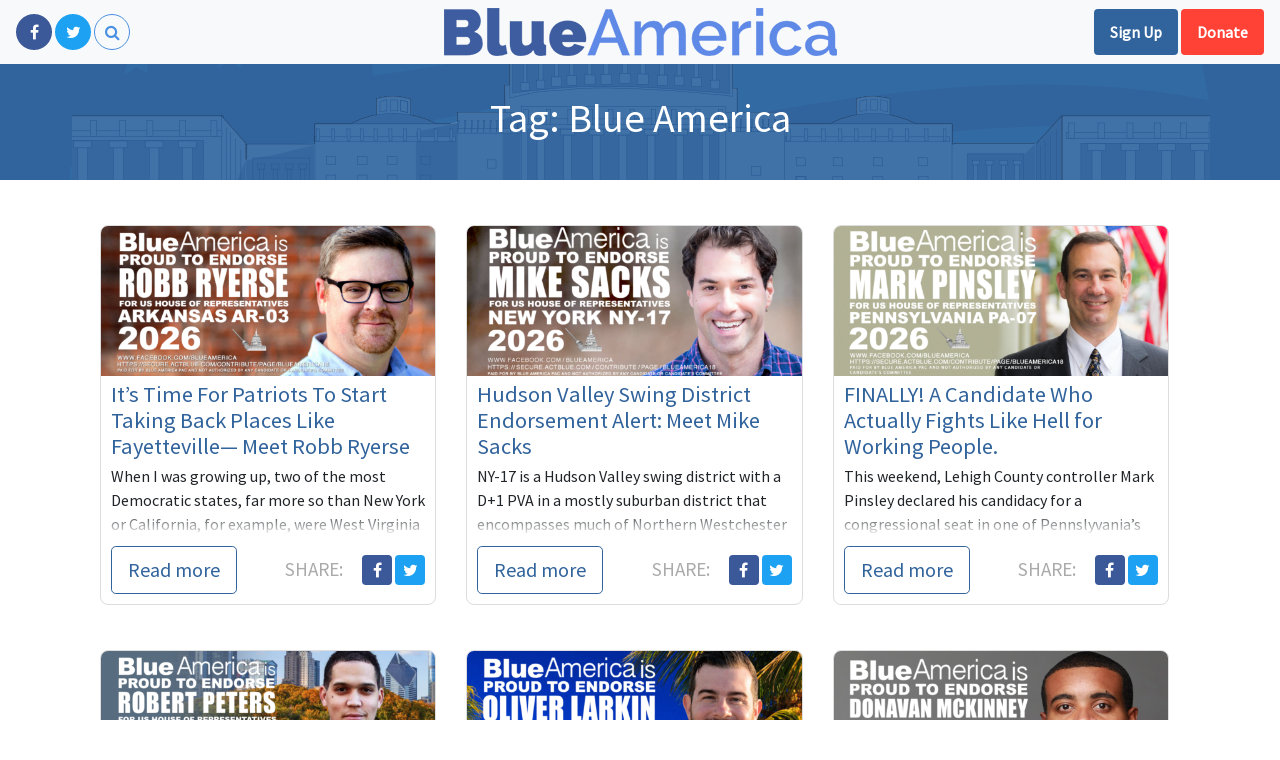

--- FILE ---
content_type: text/html; charset=UTF-8
request_url: https://blueamerica.crooksandliars.com/tag/blue-america/
body_size: 9295
content:
<!DOCTYPE html>
<html lang="en-US">
<head>
    <meta charset="UTF-8">
    <meta name="viewport" content="width=device-width, initial-scale=1">
    <meta http-equiv="X-UA-Compatible" content="IE=edge">
    <link rel="profile" href="http://gmpg.org/xfn/11">
    <link rel="pingback" href="https://blueamerica.crooksandliars.com/xmlrpc.php">
    <script async src="https://platform.twitter.com/widgets.js" charset="utf-8"></script>
	<title>Blue America &#8211; Blue America</title>
<meta name='robots' content='max-image-preview:large' />
<link rel='dns-prefetch' href='//s.w.org' />
<link rel="alternate" type="application/rss+xml" title="Blue America &raquo; Feed" href="https://blueamerica.crooksandliars.com/feed/" />
<link rel="alternate" type="application/rss+xml" title="Blue America &raquo; Blue America Tag Feed" href="https://blueamerica.crooksandliars.com/tag/blue-america/feed/" />
		<!-- This site uses the Google Analytics by ExactMetrics plugin v7.10.0 - Using Analytics tracking - https://www.exactmetrics.com/ -->
							<script
				src="//www.googletagmanager.com/gtag/js?id=UA-2640119-1"  data-cfasync="false" data-wpfc-render="false" type="text/javascript" async></script>
			<script data-cfasync="false" data-wpfc-render="false" type="text/javascript">
				var em_version = '7.10.0';
				var em_track_user = true;
				var em_no_track_reason = '';
				
								var disableStrs = [
															'ga-disable-UA-2640119-1',
									];

				/* Function to detect opted out users */
				function __gtagTrackerIsOptedOut() {
					for (var index = 0; index < disableStrs.length; index++) {
						if (document.cookie.indexOf(disableStrs[index] + '=true') > -1) {
							return true;
						}
					}

					return false;
				}

				/* Disable tracking if the opt-out cookie exists. */
				if (__gtagTrackerIsOptedOut()) {
					for (var index = 0; index < disableStrs.length; index++) {
						window[disableStrs[index]] = true;
					}
				}

				/* Opt-out function */
				function __gtagTrackerOptout() {
					for (var index = 0; index < disableStrs.length; index++) {
						document.cookie = disableStrs[index] + '=true; expires=Thu, 31 Dec 2099 23:59:59 UTC; path=/';
						window[disableStrs[index]] = true;
					}
				}

				if ('undefined' === typeof gaOptout) {
					function gaOptout() {
						__gtagTrackerOptout();
					}
				}
								window.dataLayer = window.dataLayer || [];

				window.ExactMetricsDualTracker = {
					helpers: {},
					trackers: {},
				};
				if (em_track_user) {
					function __gtagDataLayer() {
						dataLayer.push(arguments);
					}

					function __gtagTracker(type, name, parameters) {
						if (!parameters) {
							parameters = {};
						}

						if (parameters.send_to) {
							__gtagDataLayer.apply(null, arguments);
							return;
						}

						if (type === 'event') {
							
														parameters.send_to = exactmetrics_frontend.ua;
							__gtagDataLayer(type, name, parameters);
													} else {
							__gtagDataLayer.apply(null, arguments);
						}
					}

					__gtagTracker('js', new Date());
					__gtagTracker('set', {
						'developer_id.dNDMyYj': true,
											});
															__gtagTracker('config', 'UA-2640119-1', {"forceSSL":"true"} );
										window.gtag = __gtagTracker;										(function () {
						/* https://developers.google.com/analytics/devguides/collection/analyticsjs/ */
						/* ga and __gaTracker compatibility shim. */
						var noopfn = function () {
							return null;
						};
						var newtracker = function () {
							return new Tracker();
						};
						var Tracker = function () {
							return null;
						};
						var p = Tracker.prototype;
						p.get = noopfn;
						p.set = noopfn;
						p.send = function () {
							var args = Array.prototype.slice.call(arguments);
							args.unshift('send');
							__gaTracker.apply(null, args);
						};
						var __gaTracker = function () {
							var len = arguments.length;
							if (len === 0) {
								return;
							}
							var f = arguments[len - 1];
							if (typeof f !== 'object' || f === null || typeof f.hitCallback !== 'function') {
								if ('send' === arguments[0]) {
									var hitConverted, hitObject = false, action;
									if ('event' === arguments[1]) {
										if ('undefined' !== typeof arguments[3]) {
											hitObject = {
												'eventAction': arguments[3],
												'eventCategory': arguments[2],
												'eventLabel': arguments[4],
												'value': arguments[5] ? arguments[5] : 1,
											}
										}
									}
									if ('pageview' === arguments[1]) {
										if ('undefined' !== typeof arguments[2]) {
											hitObject = {
												'eventAction': 'page_view',
												'page_path': arguments[2],
											}
										}
									}
									if (typeof arguments[2] === 'object') {
										hitObject = arguments[2];
									}
									if (typeof arguments[5] === 'object') {
										Object.assign(hitObject, arguments[5]);
									}
									if ('undefined' !== typeof arguments[1].hitType) {
										hitObject = arguments[1];
										if ('pageview' === hitObject.hitType) {
											hitObject.eventAction = 'page_view';
										}
									}
									if (hitObject) {
										action = 'timing' === arguments[1].hitType ? 'timing_complete' : hitObject.eventAction;
										hitConverted = mapArgs(hitObject);
										__gtagTracker('event', action, hitConverted);
									}
								}
								return;
							}

							function mapArgs(args) {
								var arg, hit = {};
								var gaMap = {
									'eventCategory': 'event_category',
									'eventAction': 'event_action',
									'eventLabel': 'event_label',
									'eventValue': 'event_value',
									'nonInteraction': 'non_interaction',
									'timingCategory': 'event_category',
									'timingVar': 'name',
									'timingValue': 'value',
									'timingLabel': 'event_label',
									'page': 'page_path',
									'location': 'page_location',
									'title': 'page_title',
								};
								for (arg in args) {
																		if (!(!args.hasOwnProperty(arg) || !gaMap.hasOwnProperty(arg))) {
										hit[gaMap[arg]] = args[arg];
									} else {
										hit[arg] = args[arg];
									}
								}
								return hit;
							}

							try {
								f.hitCallback();
							} catch (ex) {
							}
						};
						__gaTracker.create = newtracker;
						__gaTracker.getByName = newtracker;
						__gaTracker.getAll = function () {
							return [];
						};
						__gaTracker.remove = noopfn;
						__gaTracker.loaded = true;
						window['__gaTracker'] = __gaTracker;
					})();
									} else {
										console.log("");
					(function () {
						function __gtagTracker() {
							return null;
						}

						window['__gtagTracker'] = __gtagTracker;
						window['gtag'] = __gtagTracker;
					})();
									}
			</script>
				<!-- / Google Analytics by ExactMetrics -->
		<link rel='stylesheet' id='wp-block-library-css'  href='https://blueamerica.crooksandliars.com/wp-includes/css/dist/block-library/style.min.css?ver=6.0.11' type='text/css' media='all' />
<link rel='stylesheet' id='embed-action-network-css'  href='https://blueamerica.crooksandliars.com/wp-content/plugins/wp-action-network/blocks/block.css?ver=1626487561' type='text/css' media='all' />
<style id='global-styles-inline-css' type='text/css'>
body{--wp--preset--color--black: #000000;--wp--preset--color--cyan-bluish-gray: #abb8c3;--wp--preset--color--white: #ffffff;--wp--preset--color--pale-pink: #f78da7;--wp--preset--color--vivid-red: #cf2e2e;--wp--preset--color--luminous-vivid-orange: #ff6900;--wp--preset--color--luminous-vivid-amber: #fcb900;--wp--preset--color--light-green-cyan: #7bdcb5;--wp--preset--color--vivid-green-cyan: #00d084;--wp--preset--color--pale-cyan-blue: #8ed1fc;--wp--preset--color--vivid-cyan-blue: #0693e3;--wp--preset--color--vivid-purple: #9b51e0;--wp--preset--gradient--vivid-cyan-blue-to-vivid-purple: linear-gradient(135deg,rgba(6,147,227,1) 0%,rgb(155,81,224) 100%);--wp--preset--gradient--light-green-cyan-to-vivid-green-cyan: linear-gradient(135deg,rgb(122,220,180) 0%,rgb(0,208,130) 100%);--wp--preset--gradient--luminous-vivid-amber-to-luminous-vivid-orange: linear-gradient(135deg,rgba(252,185,0,1) 0%,rgba(255,105,0,1) 100%);--wp--preset--gradient--luminous-vivid-orange-to-vivid-red: linear-gradient(135deg,rgba(255,105,0,1) 0%,rgb(207,46,46) 100%);--wp--preset--gradient--very-light-gray-to-cyan-bluish-gray: linear-gradient(135deg,rgb(238,238,238) 0%,rgb(169,184,195) 100%);--wp--preset--gradient--cool-to-warm-spectrum: linear-gradient(135deg,rgb(74,234,220) 0%,rgb(151,120,209) 20%,rgb(207,42,186) 40%,rgb(238,44,130) 60%,rgb(251,105,98) 80%,rgb(254,248,76) 100%);--wp--preset--gradient--blush-light-purple: linear-gradient(135deg,rgb(255,206,236) 0%,rgb(152,150,240) 100%);--wp--preset--gradient--blush-bordeaux: linear-gradient(135deg,rgb(254,205,165) 0%,rgb(254,45,45) 50%,rgb(107,0,62) 100%);--wp--preset--gradient--luminous-dusk: linear-gradient(135deg,rgb(255,203,112) 0%,rgb(199,81,192) 50%,rgb(65,88,208) 100%);--wp--preset--gradient--pale-ocean: linear-gradient(135deg,rgb(255,245,203) 0%,rgb(182,227,212) 50%,rgb(51,167,181) 100%);--wp--preset--gradient--electric-grass: linear-gradient(135deg,rgb(202,248,128) 0%,rgb(113,206,126) 100%);--wp--preset--gradient--midnight: linear-gradient(135deg,rgb(2,3,129) 0%,rgb(40,116,252) 100%);--wp--preset--duotone--dark-grayscale: url('#wp-duotone-dark-grayscale');--wp--preset--duotone--grayscale: url('#wp-duotone-grayscale');--wp--preset--duotone--purple-yellow: url('#wp-duotone-purple-yellow');--wp--preset--duotone--blue-red: url('#wp-duotone-blue-red');--wp--preset--duotone--midnight: url('#wp-duotone-midnight');--wp--preset--duotone--magenta-yellow: url('#wp-duotone-magenta-yellow');--wp--preset--duotone--purple-green: url('#wp-duotone-purple-green');--wp--preset--duotone--blue-orange: url('#wp-duotone-blue-orange');--wp--preset--font-size--small: 13px;--wp--preset--font-size--medium: 20px;--wp--preset--font-size--large: 36px;--wp--preset--font-size--x-large: 42px;}.has-black-color{color: var(--wp--preset--color--black) !important;}.has-cyan-bluish-gray-color{color: var(--wp--preset--color--cyan-bluish-gray) !important;}.has-white-color{color: var(--wp--preset--color--white) !important;}.has-pale-pink-color{color: var(--wp--preset--color--pale-pink) !important;}.has-vivid-red-color{color: var(--wp--preset--color--vivid-red) !important;}.has-luminous-vivid-orange-color{color: var(--wp--preset--color--luminous-vivid-orange) !important;}.has-luminous-vivid-amber-color{color: var(--wp--preset--color--luminous-vivid-amber) !important;}.has-light-green-cyan-color{color: var(--wp--preset--color--light-green-cyan) !important;}.has-vivid-green-cyan-color{color: var(--wp--preset--color--vivid-green-cyan) !important;}.has-pale-cyan-blue-color{color: var(--wp--preset--color--pale-cyan-blue) !important;}.has-vivid-cyan-blue-color{color: var(--wp--preset--color--vivid-cyan-blue) !important;}.has-vivid-purple-color{color: var(--wp--preset--color--vivid-purple) !important;}.has-black-background-color{background-color: var(--wp--preset--color--black) !important;}.has-cyan-bluish-gray-background-color{background-color: var(--wp--preset--color--cyan-bluish-gray) !important;}.has-white-background-color{background-color: var(--wp--preset--color--white) !important;}.has-pale-pink-background-color{background-color: var(--wp--preset--color--pale-pink) !important;}.has-vivid-red-background-color{background-color: var(--wp--preset--color--vivid-red) !important;}.has-luminous-vivid-orange-background-color{background-color: var(--wp--preset--color--luminous-vivid-orange) !important;}.has-luminous-vivid-amber-background-color{background-color: var(--wp--preset--color--luminous-vivid-amber) !important;}.has-light-green-cyan-background-color{background-color: var(--wp--preset--color--light-green-cyan) !important;}.has-vivid-green-cyan-background-color{background-color: var(--wp--preset--color--vivid-green-cyan) !important;}.has-pale-cyan-blue-background-color{background-color: var(--wp--preset--color--pale-cyan-blue) !important;}.has-vivid-cyan-blue-background-color{background-color: var(--wp--preset--color--vivid-cyan-blue) !important;}.has-vivid-purple-background-color{background-color: var(--wp--preset--color--vivid-purple) !important;}.has-black-border-color{border-color: var(--wp--preset--color--black) !important;}.has-cyan-bluish-gray-border-color{border-color: var(--wp--preset--color--cyan-bluish-gray) !important;}.has-white-border-color{border-color: var(--wp--preset--color--white) !important;}.has-pale-pink-border-color{border-color: var(--wp--preset--color--pale-pink) !important;}.has-vivid-red-border-color{border-color: var(--wp--preset--color--vivid-red) !important;}.has-luminous-vivid-orange-border-color{border-color: var(--wp--preset--color--luminous-vivid-orange) !important;}.has-luminous-vivid-amber-border-color{border-color: var(--wp--preset--color--luminous-vivid-amber) !important;}.has-light-green-cyan-border-color{border-color: var(--wp--preset--color--light-green-cyan) !important;}.has-vivid-green-cyan-border-color{border-color: var(--wp--preset--color--vivid-green-cyan) !important;}.has-pale-cyan-blue-border-color{border-color: var(--wp--preset--color--pale-cyan-blue) !important;}.has-vivid-cyan-blue-border-color{border-color: var(--wp--preset--color--vivid-cyan-blue) !important;}.has-vivid-purple-border-color{border-color: var(--wp--preset--color--vivid-purple) !important;}.has-vivid-cyan-blue-to-vivid-purple-gradient-background{background: var(--wp--preset--gradient--vivid-cyan-blue-to-vivid-purple) !important;}.has-light-green-cyan-to-vivid-green-cyan-gradient-background{background: var(--wp--preset--gradient--light-green-cyan-to-vivid-green-cyan) !important;}.has-luminous-vivid-amber-to-luminous-vivid-orange-gradient-background{background: var(--wp--preset--gradient--luminous-vivid-amber-to-luminous-vivid-orange) !important;}.has-luminous-vivid-orange-to-vivid-red-gradient-background{background: var(--wp--preset--gradient--luminous-vivid-orange-to-vivid-red) !important;}.has-very-light-gray-to-cyan-bluish-gray-gradient-background{background: var(--wp--preset--gradient--very-light-gray-to-cyan-bluish-gray) !important;}.has-cool-to-warm-spectrum-gradient-background{background: var(--wp--preset--gradient--cool-to-warm-spectrum) !important;}.has-blush-light-purple-gradient-background{background: var(--wp--preset--gradient--blush-light-purple) !important;}.has-blush-bordeaux-gradient-background{background: var(--wp--preset--gradient--blush-bordeaux) !important;}.has-luminous-dusk-gradient-background{background: var(--wp--preset--gradient--luminous-dusk) !important;}.has-pale-ocean-gradient-background{background: var(--wp--preset--gradient--pale-ocean) !important;}.has-electric-grass-gradient-background{background: var(--wp--preset--gradient--electric-grass) !important;}.has-midnight-gradient-background{background: var(--wp--preset--gradient--midnight) !important;}.has-small-font-size{font-size: var(--wp--preset--font-size--small) !important;}.has-medium-font-size{font-size: var(--wp--preset--font-size--medium) !important;}.has-large-font-size{font-size: var(--wp--preset--font-size--large) !important;}.has-x-large-font-size{font-size: var(--wp--preset--font-size--x-large) !important;}
</style>
<link rel='stylesheet' id='wp-smart-crop-renderer-css'  href='https://blueamerica.crooksandliars.com/wp-content/plugins/wp-smartcrop/css/image-renderer.css?ver=2.0.6' type='text/css' media='all' />
<link rel='stylesheet' id='blueamerica18-vendor-css'  href='https://blueamerica.crooksandliars.com/wp-content/themes/blueamerica18/assets/css/vendor.css?ver=6.0.11' type='text/css' media='all' />
<link rel='stylesheet' id='blueamerica18-theme-css'  href='https://blueamerica.crooksandliars.com/wp-content/themes/blueamerica18/assets/css/theme.css?ver=4.9.7.1' type='text/css' media='all' />
<script type='text/javascript' src='https://blueamerica.crooksandliars.com/wp-includes/js/jquery/jquery.min.js?ver=3.6.0' id='jquery-core-js'></script>
<script type='text/javascript' src='https://blueamerica.crooksandliars.com/wp-includes/js/jquery/jquery-migrate.min.js?ver=3.3.2' id='jquery-migrate-js'></script>
<script type='text/javascript' src='https://blueamerica.crooksandliars.com/wp-content/plugins/google-analytics-dashboard-for-wp/assets/js/frontend-gtag.min.js?ver=7.10.0' id='exactmetrics-frontend-script-js'></script>
<script data-cfasync="false" data-wpfc-render="false" type="text/javascript" id='exactmetrics-frontend-script-js-extra'>/* <![CDATA[ */
var exactmetrics_frontend = {"js_events_tracking":"true","download_extensions":"zip,mp3,mpeg,pdf,docx,pptx,xlsx,rar","inbound_paths":"[{\"path\":\"\\\/go\\\/\",\"label\":\"affiliate\"},{\"path\":\"\\\/recommend\\\/\",\"label\":\"affiliate\"}]","home_url":"https:\/\/blueamerica.crooksandliars.com","hash_tracking":"false","ua":"UA-2640119-1","v4_id":""};/* ]]> */
</script>
<link rel="https://api.w.org/" href="https://blueamerica.crooksandliars.com/wp-json/" /><link rel="alternate" type="application/json" href="https://blueamerica.crooksandliars.com/wp-json/wp/v2/tags/15" /><link rel="EditURI" type="application/rsd+xml" title="RSD" href="https://blueamerica.crooksandliars.com/xmlrpc.php?rsd" />
<link rel="wlwmanifest" type="application/wlwmanifest+xml" href="https://blueamerica.crooksandliars.com/wp-includes/wlwmanifest.xml" /> 
<meta name="generator" content="WordPress 6.0.11" />
   <meta name="twitter:site" content="@blueamerica" />
   <meta name="twitter:card" content="summary_large_image" />
   <meta property="og:site_name" content="Blue America" />
<link rel="icon" href="https://blueamerica.crooksandliars.com/wp-content/uploads/2018/09/cropped-BA-Orig-Logo-512x512-32x32.jpeg" sizes="32x32" />
<link rel="icon" href="https://blueamerica.crooksandliars.com/wp-content/uploads/2018/09/cropped-BA-Orig-Logo-512x512-192x192.jpeg" sizes="192x192" />
<link rel="apple-touch-icon" href="https://blueamerica.crooksandliars.com/wp-content/uploads/2018/09/cropped-BA-Orig-Logo-512x512-180x180.jpeg" />
<meta name="msapplication-TileImage" content="https://blueamerica.crooksandliars.com/wp-content/uploads/2018/09/cropped-BA-Orig-Logo-512x512-270x270.jpeg" />
</head>

<body class="archive tag tag-blue-america tag-15">
<div id="page" class="site">
    <header id="primary-header">
        <nav class="navbar navbar-light bg-light" id="primary-nav">
            <div class="left">
                <a class="social-btn facebook" href="https://www.facebook.com/BlueAmerica/"
                   target="_blank" title="Like us on Facebook"><i class="fa fa-facebook"></i></a>
                <a class="social-btn twitter" href="https://twitter.com/blue__america" target="_blank"
                   title="Follow us on Twitter"><i class="fa fa-twitter"></i></a>
                <a class="social-btn search-toggle" href="#"><i class="fa fa-search"></i></a>

            </div>
            <div class="center">
                <a href="/" class="ba-logo"><img src="https://blueamerica.crooksandliars.com/wp-content/themes/blueamerica18/images/ba_text.png"
                                                 alt="Blue America"/></a>
            </div>
            <div class="right">

                <a href="https://actionnetwork.org/forms/email-signup-23" target="_blank"
                   title="Join our mailing list" class="btn header-action action-secondary">Sign Up</a>
                <a href="https://secure.actblue.com/contribute/page/blueamerica18?refcode=BAonCnL&recurring=6&tandembox=show" target="_blank"
                   title="Support our candidates" class="btn header-action action-primary">Donate</a>
            </div>
        </nav>
    </header>
    <a class="skip-link screen-reader-text"
       href="#content">Skip to content</a>




<div id="main">


<div class="post-header">
    <div class="container">
<h1 class="page-title">Tag: <span>Blue America</span></h1>    </div>
</div>
<div class="container">
    <div class="row">
        <section id="primary" class="content-area col">

            <div class="post-list-card">
				

<div class="post-card ">
    <div class="inner">
    <div class="pc-image">
        <a href="https://blueamerica.crooksandliars.com/2025/08/31/its-time-for-patriots-to-start-taking-back-places-like-fayetteville-meet-robb-ryerse/">
	        <img width="535" height="242" src="https://blueamerica.crooksandliars.com/wp-content/uploads/2025/08/BlueAmerica_RobbRyerse_AR03_2026-535x242.png" class="attachment-post-card size-post-card" alt="" loading="lazy" />            <i class="fa fa-external-link"></i></a>
    </div>
	<div class="pc-body trunkit">

		<h5 class="pc-title"><a href="https://blueamerica.crooksandliars.com/2025/08/31/its-time-for-patriots-to-start-taking-back-places-like-fayetteville-meet-robb-ryerse/">It&#8217;s Time For Patriots To Start Taking Back Places Like Fayetteville— Meet Robb Ryerse</a></h5>
		<div class="pc-text trunkit-target"><p>When I was growing up, two of the most Democratic states, far more so than New York or California, for example, were West Virginia and Arkansas— among the last of the Democrat...</p>
</div>

	</div>
    <div class="pc-footer">
        <div class="left">
            <a href="https://blueamerica.crooksandliars.com/2025/08/31/its-time-for-patriots-to-start-taking-back-places-like-fayetteville-meet-robb-ryerse/" class="btn btn-lg btn-outline-primary">Read more</a>
        </div>
        <div class="right">
            <span class="label">Share: </span>
            <a href="https://www.facebook.com/sharer/sharer.php?u=https%3A%2F%2Fblueamerica.crooksandliars.com%2F2025%2F08%2F31%2Fits-time-for-patriots-to-start-taking-back-places-like-fayetteville-meet-robb-ryerse%2F" target="_blank" class="social-share facebook" title="Share on Facebook"><i class="fa fa-facebook"></i></a>            <a href="https://twitter.com/share?url=https%3A%2F%2Fblueamerica.crooksandliars.com%2F2025%2F08%2F31%2Fits-time-for-patriots-to-start-taking-back-places-like-fayetteville-meet-robb-ryerse%2F" target="_blank" class="social-share twitter" title="Share on Twitter"><i class="fa fa-twitter"></i></a>        </div>
    </div>
    </div>
</div>


<div class="post-card ">
    <div class="inner">
    <div class="pc-image">
        <a href="https://blueamerica.crooksandliars.com/2025/08/13/hudson-valley-swing-district-endorsement-alert-meet-mike-sacks/">
	        <img width="535" height="242" src="https://blueamerica.crooksandliars.com/wp-content/uploads/2025/08/Blue_America_MikeSacks_NY17_2026-535x242.png" class="attachment-post-card size-post-card" alt="" loading="lazy" />            <i class="fa fa-external-link"></i></a>
    </div>
	<div class="pc-body trunkit">

		<h5 class="pc-title"><a href="https://blueamerica.crooksandliars.com/2025/08/13/hudson-valley-swing-district-endorsement-alert-meet-mike-sacks/">Hudson Valley Swing District Endorsement Alert: Meet Mike Sacks</a></h5>
		<div class="pc-text trunkit-target"><p>NY-17 is a Hudson Valley swing district with a D+1 PVA in a mostly suburban district that encompasses much of Northern Westchester County, all of Rockland County and Putnam coun...</p>
</div>

	</div>
    <div class="pc-footer">
        <div class="left">
            <a href="https://blueamerica.crooksandliars.com/2025/08/13/hudson-valley-swing-district-endorsement-alert-meet-mike-sacks/" class="btn btn-lg btn-outline-primary">Read more</a>
        </div>
        <div class="right">
            <span class="label">Share: </span>
            <a href="https://www.facebook.com/sharer/sharer.php?u=https%3A%2F%2Fblueamerica.crooksandliars.com%2F2025%2F08%2F13%2Fhudson-valley-swing-district-endorsement-alert-meet-mike-sacks%2F" target="_blank" class="social-share facebook" title="Share on Facebook"><i class="fa fa-facebook"></i></a>            <a href="https://twitter.com/share?url=https%3A%2F%2Fblueamerica.crooksandliars.com%2F2025%2F08%2F13%2Fhudson-valley-swing-district-endorsement-alert-meet-mike-sacks%2F" target="_blank" class="social-share twitter" title="Share on Twitter"><i class="fa fa-twitter"></i></a>        </div>
    </div>
    </div>
</div>


<div class="post-card ">
    <div class="inner">
    <div class="pc-image">
        <a href="https://blueamerica.crooksandliars.com/2025/08/04/meet-a-real-fighter-who-uses-every-lever-of-power/">
	        <img width="535" height="242" src="https://blueamerica.crooksandliars.com/wp-content/uploads/2025/08/Blue_America_Mark_Pinsley.PA_07_2026-535x242.png" class="attachment-post-card size-post-card" alt="" loading="lazy" />            <i class="fa fa-external-link"></i></a>
    </div>
	<div class="pc-body trunkit">

		<h5 class="pc-title"><a href="https://blueamerica.crooksandliars.com/2025/08/04/meet-a-real-fighter-who-uses-every-lever-of-power/">FINALLY! A Candidate Who Actually Fights Like Hell for Working  People.</a></h5>
		<div class="pc-text trunkit-target"><p>This weekend, Lehigh County controller Mark Pinsley declared his candidacy for a congressional seat in one of Pennslyvania’s most purple (PVI is R+1) districts, PA-07— all o...</p>
</div>

	</div>
    <div class="pc-footer">
        <div class="left">
            <a href="https://blueamerica.crooksandliars.com/2025/08/04/meet-a-real-fighter-who-uses-every-lever-of-power/" class="btn btn-lg btn-outline-primary">Read more</a>
        </div>
        <div class="right">
            <span class="label">Share: </span>
            <a href="https://www.facebook.com/sharer/sharer.php?u=https%3A%2F%2Fblueamerica.crooksandliars.com%2F2025%2F08%2F04%2Fmeet-a-real-fighter-who-uses-every-lever-of-power%2F" target="_blank" class="social-share facebook" title="Share on Facebook"><i class="fa fa-facebook"></i></a>            <a href="https://twitter.com/share?url=https%3A%2F%2Fblueamerica.crooksandliars.com%2F2025%2F08%2F04%2Fmeet-a-real-fighter-who-uses-every-lever-of-power%2F" target="_blank" class="social-share twitter" title="Share on Twitter"><i class="fa fa-twitter"></i></a>        </div>
    </div>
    </div>
</div>


<div class="post-card ">
    <div class="inner">
    <div class="pc-image">
        <a href="https://blueamerica.crooksandliars.com/2025/07/27/born-fighting-robert-peters-beat-the-odds-now-hes-fighting-for-us-all/">
	        <img width="535" height="242" src="https://blueamerica.crooksandliars.com/wp-content/uploads/2025/07/BlueAmerica_RobertPeters_IL_02_2026-535x242.png" class="attachment-post-card size-post-card" alt="" loading="lazy" />            <i class="fa fa-external-link"></i></a>
    </div>
	<div class="pc-body trunkit">

		<h5 class="pc-title"><a href="https://blueamerica.crooksandliars.com/2025/07/27/born-fighting-robert-peters-beat-the-odds-now-hes-fighting-for-us-all/">Born Fighting: Robert Peters Beat the Odds. Now He’s Fighting For Us All</a></h5>
		<div class="pc-text trunkit-target"><p>Illinois state Senator Robert Peters holds the South Side seat once filled by Barack Obama. Born deaf and with a speech impediment to a mother addicted to drugs, he was raised...</p>
</div>

	</div>
    <div class="pc-footer">
        <div class="left">
            <a href="https://blueamerica.crooksandliars.com/2025/07/27/born-fighting-robert-peters-beat-the-odds-now-hes-fighting-for-us-all/" class="btn btn-lg btn-outline-primary">Read more</a>
        </div>
        <div class="right">
            <span class="label">Share: </span>
            <a href="https://www.facebook.com/sharer/sharer.php?u=https%3A%2F%2Fblueamerica.crooksandliars.com%2F2025%2F07%2F27%2Fborn-fighting-robert-peters-beat-the-odds-now-hes-fighting-for-us-all%2F" target="_blank" class="social-share facebook" title="Share on Facebook"><i class="fa fa-facebook"></i></a>            <a href="https://twitter.com/share?url=https%3A%2F%2Fblueamerica.crooksandliars.com%2F2025%2F07%2F27%2Fborn-fighting-robert-peters-beat-the-odds-now-hes-fighting-for-us-all%2F" target="_blank" class="social-share twitter" title="Share on Twitter"><i class="fa fa-twitter"></i></a>        </div>
    </div>
    </div>
</div>


<div class="post-card ">
    <div class="inner">
    <div class="pc-image">
        <a href="https://blueamerica.crooksandliars.com/2025/07/06/endorsement-alert-in-south-florida-oliver-larkin/">
	        <img width="535" height="242" src="https://blueamerica.crooksandliars.com/wp-content/uploads/2025/07/BlueAmericaFL23_2026_Oliver-Larkin-535x242.png" class="attachment-post-card size-post-card" alt="" loading="lazy" />            <i class="fa fa-external-link"></i></a>
    </div>
	<div class="pc-body trunkit">

		<h5 class="pc-title"><a href="https://blueamerica.crooksandliars.com/2025/07/06/endorsement-alert-in-south-florida-oliver-larkin/">Endorsement Alert In South Florida: Oliver Larkin</a></h5>
		<div class="pc-text trunkit-target"><p>Oliver Larkin’s birthday was Friday, July 4th. On Tuesday he launched his primary campaign to represent Florida’s 23rd congressional district— parts of Broward and souther...</p>
</div>

	</div>
    <div class="pc-footer">
        <div class="left">
            <a href="https://blueamerica.crooksandliars.com/2025/07/06/endorsement-alert-in-south-florida-oliver-larkin/" class="btn btn-lg btn-outline-primary">Read more</a>
        </div>
        <div class="right">
            <span class="label">Share: </span>
            <a href="https://www.facebook.com/sharer/sharer.php?u=https%3A%2F%2Fblueamerica.crooksandliars.com%2F2025%2F07%2F06%2Fendorsement-alert-in-south-florida-oliver-larkin%2F" target="_blank" class="social-share facebook" title="Share on Facebook"><i class="fa fa-facebook"></i></a>            <a href="https://twitter.com/share?url=https%3A%2F%2Fblueamerica.crooksandliars.com%2F2025%2F07%2F06%2Fendorsement-alert-in-south-florida-oliver-larkin%2F" target="_blank" class="social-share twitter" title="Share on Twitter"><i class="fa fa-twitter"></i></a>        </div>
    </div>
    </div>
</div>


<div class="post-card ">
    <div class="inner">
    <div class="pc-image">
        <a href="https://blueamerica.crooksandliars.com/2025/06/29/multimillionaire-shri-thanedar-bought-a-seat-in-congress-detroit-voters-need-to-take-it-back/">
	        <img width="535" height="242" src="https://blueamerica.crooksandliars.com/wp-content/uploads/2025/06/Blue-America_Donovan_McKinney_MI13_2026-535x242.png" class="attachment-post-card size-post-card" alt="" loading="lazy" />            <i class="fa fa-external-link"></i></a>
    </div>
	<div class="pc-body trunkit">

		<h5 class="pc-title"><a href="https://blueamerica.crooksandliars.com/2025/06/29/multimillionaire-shri-thanedar-bought-a-seat-in-congress-detroit-voters-need-to-take-it-back/">Multimillionaire Shri Thanedar Bought a Seat in Congress— Detroit Voters Need To Take It Back</a></h5>
		<div class="pc-text trunkit-target"><p>Detroit has two Members on Congress, one of the best in the House (Rashida Tlaib) and one of the worst (Shri Thanedar). </p>
<p>﻿﻿Thanedar, a self-funded multimillionaire has spe...</p>
</div>

	</div>
    <div class="pc-footer">
        <div class="left">
            <a href="https://blueamerica.crooksandliars.com/2025/06/29/multimillionaire-shri-thanedar-bought-a-seat-in-congress-detroit-voters-need-to-take-it-back/" class="btn btn-lg btn-outline-primary">Read more</a>
        </div>
        <div class="right">
            <span class="label">Share: </span>
            <a href="https://www.facebook.com/sharer/sharer.php?u=https%3A%2F%2Fblueamerica.crooksandliars.com%2F2025%2F06%2F29%2Fmultimillionaire-shri-thanedar-bought-a-seat-in-congress-detroit-voters-need-to-take-it-back%2F" target="_blank" class="social-share facebook" title="Share on Facebook"><i class="fa fa-facebook"></i></a>            <a href="https://twitter.com/share?url=https%3A%2F%2Fblueamerica.crooksandliars.com%2F2025%2F06%2F29%2Fmultimillionaire-shri-thanedar-bought-a-seat-in-congress-detroit-voters-need-to-take-it-back%2F" target="_blank" class="social-share twitter" title="Share on Twitter"><i class="fa fa-twitter"></i></a>        </div>
    </div>
    </div>
</div>


<div class="post-card ">
    <div class="inner">
    <div class="pc-image">
        <a href="https://blueamerica.crooksandliars.com/2025/06/08/meet-jordan-wood-the-mainer-who-will-beat-susan-collins/">
	        <img width="535" height="242" src="https://blueamerica.crooksandliars.com/wp-content/uploads/2025/06/BlueAmerica-Endorsement-Jordan-Wood-MESen-2026-535x242.png" class="attachment-post-card size-post-card" alt="" loading="lazy" />            <i class="fa fa-external-link"></i></a>
    </div>
	<div class="pc-body trunkit">

		<h5 class="pc-title"><a href="https://blueamerica.crooksandliars.com/2025/06/08/meet-jordan-wood-the-mainer-who-will-beat-susan-collins/">Meet Jordan Wood, The Mainer Who Will Beat Susan Collins </a></h5>
		<div class="pc-text trunkit-target"></div>

	</div>
    <div class="pc-footer">
        <div class="left">
            <a href="https://blueamerica.crooksandliars.com/2025/06/08/meet-jordan-wood-the-mainer-who-will-beat-susan-collins/" class="btn btn-lg btn-outline-primary">Read more</a>
        </div>
        <div class="right">
            <span class="label">Share: </span>
            <a href="https://www.facebook.com/sharer/sharer.php?u=https%3A%2F%2Fblueamerica.crooksandliars.com%2F2025%2F06%2F08%2Fmeet-jordan-wood-the-mainer-who-will-beat-susan-collins%2F" target="_blank" class="social-share facebook" title="Share on Facebook"><i class="fa fa-facebook"></i></a>            <a href="https://twitter.com/share?url=https%3A%2F%2Fblueamerica.crooksandliars.com%2F2025%2F06%2F08%2Fmeet-jordan-wood-the-mainer-who-will-beat-susan-collins%2F" target="_blank" class="social-share twitter" title="Share on Twitter"><i class="fa fa-twitter"></i></a>        </div>
    </div>
    </div>
</div>


<div class="post-card ">
    <div class="inner">
    <div class="pc-image">
        <a href="https://blueamerica.crooksandliars.com/2025/05/20/randy-iron-stache-bryce-for-congress/">
	        <img width="535" height="242" src="https://blueamerica.crooksandliars.com/wp-content/uploads/2025/05/RandyBryce-WIo1-2026-blueamerica-535x242.png" class="attachment-post-card size-post-card" alt="" loading="lazy" />            <i class="fa fa-external-link"></i></a>
    </div>
	<div class="pc-body trunkit">

		<h5 class="pc-title"><a href="https://blueamerica.crooksandliars.com/2025/05/20/randy-iron-stache-bryce-for-congress/">Randy &#8220;Iron Stache&#8221; Bryce For Congress</a></h5>
		<div class="pc-text trunkit-target"><p>Yesterday, Randy Bryce, “Iron Stache,” announced his campaign for Congress in southeast Wisconsin’s first congressional district, currently held by Trump ally Bryan Steil....</p>
</div>

	</div>
    <div class="pc-footer">
        <div class="left">
            <a href="https://blueamerica.crooksandliars.com/2025/05/20/randy-iron-stache-bryce-for-congress/" class="btn btn-lg btn-outline-primary">Read more</a>
        </div>
        <div class="right">
            <span class="label">Share: </span>
            <a href="https://www.facebook.com/sharer/sharer.php?u=https%3A%2F%2Fblueamerica.crooksandliars.com%2F2025%2F05%2F20%2Frandy-iron-stache-bryce-for-congress%2F" target="_blank" class="social-share facebook" title="Share on Facebook"><i class="fa fa-facebook"></i></a>            <a href="https://twitter.com/share?url=https%3A%2F%2Fblueamerica.crooksandliars.com%2F2025%2F05%2F20%2Frandy-iron-stache-bryce-for-congress%2F" target="_blank" class="social-share twitter" title="Share on Twitter"><i class="fa fa-twitter"></i></a>        </div>
    </div>
    </div>
</div>


<div class="post-card ">
    <div class="inner">
    <div class="pc-image">
        <a href="https://blueamerica.crooksandliars.com/2025/04/26/the-people-who-got-us-into-this-mess-wont-be-the-ones-to-get-us-out-but-nick-uniejewski-will/">
	        <img width="535" height="242" src="https://blueamerica.crooksandliars.com/wp-content/uploads/2025/04/Nick_Uniejewski-IL-State-Senate-2028-535x242.png" class="attachment-post-card size-post-card" alt="" loading="lazy" />            <i class="fa fa-external-link"></i></a>
    </div>
	<div class="pc-body trunkit">

		<h5 class="pc-title"><a href="https://blueamerica.crooksandliars.com/2025/04/26/the-people-who-got-us-into-this-mess-wont-be-the-ones-to-get-us-out-but-nick-uniejewski-will/">The People Who Got Us Into This Mess Won’t Be The Ones To Get Us Out… But Nick Uniejewski Will</a></h5>
		<div class="pc-text trunkit-target"><p>Nick Uniejewski just announced his campaign for the Illinois state Senate seat on the Northside of Chicago, a blue district wasted by a longtime do-nothing incumbent, Sara Feige...</p>
</div>

	</div>
    <div class="pc-footer">
        <div class="left">
            <a href="https://blueamerica.crooksandliars.com/2025/04/26/the-people-who-got-us-into-this-mess-wont-be-the-ones-to-get-us-out-but-nick-uniejewski-will/" class="btn btn-lg btn-outline-primary">Read more</a>
        </div>
        <div class="right">
            <span class="label">Share: </span>
            <a href="https://www.facebook.com/sharer/sharer.php?u=https%3A%2F%2Fblueamerica.crooksandliars.com%2F2025%2F04%2F26%2Fthe-people-who-got-us-into-this-mess-wont-be-the-ones-to-get-us-out-but-nick-uniejewski-will%2F" target="_blank" class="social-share facebook" title="Share on Facebook"><i class="fa fa-facebook"></i></a>            <a href="https://twitter.com/share?url=https%3A%2F%2Fblueamerica.crooksandliars.com%2F2025%2F04%2F26%2Fthe-people-who-got-us-into-this-mess-wont-be-the-ones-to-get-us-out-but-nick-uniejewski-will%2F" target="_blank" class="social-share twitter" title="Share on Twitter"><i class="fa fa-twitter"></i></a>        </div>
    </div>
    </div>
</div>


<div class="post-card ">
    <div class="inner">
    <div class="pc-image">
        <a href="https://blueamerica.crooksandliars.com/2025/04/15/primary-time-is-when-you-pick-the-best-candidate-not-the-lesser-evil-meet-emily-berge/">
	        <img width="535" height="242" src="https://blueamerica.crooksandliars.com/wp-content/uploads/2025/04/EmilyBergeWI03BlueAmerica2026-535x242.png" class="attachment-post-card size-post-card" alt="" loading="lazy" />            <i class="fa fa-external-link"></i></a>
    </div>
	<div class="pc-body trunkit">

		<h5 class="pc-title"><a href="https://blueamerica.crooksandliars.com/2025/04/15/primary-time-is-when-you-pick-the-best-candidate-not-the-lesser-evil-meet-emily-berge/">Primary Time Is When You Pick The Best Candidate, Not The Lesser Evil— Meet Emily Berge</a></h5>
		<div class="pc-text trunkit-target"><p>WI-03, a swing district in western and central Wisconsin, includes 19 counties. In 2016, when independent progressive Bernie Sanders faced off against the moderate establishment...</p>
</div>

	</div>
    <div class="pc-footer">
        <div class="left">
            <a href="https://blueamerica.crooksandliars.com/2025/04/15/primary-time-is-when-you-pick-the-best-candidate-not-the-lesser-evil-meet-emily-berge/" class="btn btn-lg btn-outline-primary">Read more</a>
        </div>
        <div class="right">
            <span class="label">Share: </span>
            <a href="https://www.facebook.com/sharer/sharer.php?u=https%3A%2F%2Fblueamerica.crooksandliars.com%2F2025%2F04%2F15%2Fprimary-time-is-when-you-pick-the-best-candidate-not-the-lesser-evil-meet-emily-berge%2F" target="_blank" class="social-share facebook" title="Share on Facebook"><i class="fa fa-facebook"></i></a>            <a href="https://twitter.com/share?url=https%3A%2F%2Fblueamerica.crooksandliars.com%2F2025%2F04%2F15%2Fprimary-time-is-when-you-pick-the-best-candidate-not-the-lesser-evil-meet-emily-berge%2F" target="_blank" class="social-share twitter" title="Share on Twitter"><i class="fa fa-twitter"></i></a>        </div>
    </div>
    </div>
</div>


<div class="post-card ">
    <div class="inner">
    <div class="pc-image">
        <a href="https://blueamerica.crooksandliars.com/2025/03/22/virginia-endorsement-alert-jessica-anderson/">
	        <img width="535" height="242" src="https://blueamerica.crooksandliars.com/wp-content/uploads/2025/03/BlueAmerica_JessicaA_VA_HD_71_2025-535x242.png" class="attachment-post-card size-post-card" alt="" loading="lazy" />            <i class="fa fa-external-link"></i></a>
    </div>
	<div class="pc-body trunkit">

		<h5 class="pc-title"><a href="https://blueamerica.crooksandliars.com/2025/03/22/virginia-endorsement-alert-jessica-anderson/">Virginia Endorsement Alert: Jessica Anderson</a></h5>
		<div class="pc-text trunkit-target"><p>Two years ago we watched Jessica Anderson prove that with hard work, the Republican-held 71 district was competitive. She missed flipping it by just 667 votes. Since then, the p...</p>
</div>

	</div>
    <div class="pc-footer">
        <div class="left">
            <a href="https://blueamerica.crooksandliars.com/2025/03/22/virginia-endorsement-alert-jessica-anderson/" class="btn btn-lg btn-outline-primary">Read more</a>
        </div>
        <div class="right">
            <span class="label">Share: </span>
            <a href="https://www.facebook.com/sharer/sharer.php?u=https%3A%2F%2Fblueamerica.crooksandliars.com%2F2025%2F03%2F22%2Fvirginia-endorsement-alert-jessica-anderson%2F" target="_blank" class="social-share facebook" title="Share on Facebook"><i class="fa fa-facebook"></i></a>            <a href="https://twitter.com/share?url=https%3A%2F%2Fblueamerica.crooksandliars.com%2F2025%2F03%2F22%2Fvirginia-endorsement-alert-jessica-anderson%2F" target="_blank" class="social-share twitter" title="Share on Twitter"><i class="fa fa-twitter"></i></a>        </div>
    </div>
    </div>
</div>


<div class="post-card ">
    <div class="inner">
    <div class="pc-image">
        <a href="https://blueamerica.crooksandliars.com/2025/02/26/dems-need-consensus-a-good-place-to-start-would-be-fdr-and-josh-weil/">
	        <img width="535" height="242" src="https://blueamerica.crooksandliars.com/wp-content/uploads/2025/02/FDR-Josh-Weil--535x242.png" class="attachment-post-card size-post-card" alt="" loading="lazy" />            <i class="fa fa-external-link"></i></a>
    </div>
	<div class="pc-body trunkit">

		<h5 class="pc-title"><a href="https://blueamerica.crooksandliars.com/2025/02/26/dems-need-consensus-a-good-place-to-start-would-be-fdr-and-josh-weil/">Dems Need Consensus— A Good Place To Start Would Be FDR&#8230; And Josh Weil</a></h5>
		<div class="pc-text trunkit-target"><p>Democratic campaign contributors, according to a report from Amie Parnes and Hanna Trudo, have tightened their purse strings since the 2024 election. They may want to rebuild th...</p>
</div>

	</div>
    <div class="pc-footer">
        <div class="left">
            <a href="https://blueamerica.crooksandliars.com/2025/02/26/dems-need-consensus-a-good-place-to-start-would-be-fdr-and-josh-weil/" class="btn btn-lg btn-outline-primary">Read more</a>
        </div>
        <div class="right">
            <span class="label">Share: </span>
            <a href="https://www.facebook.com/sharer/sharer.php?u=https%3A%2F%2Fblueamerica.crooksandliars.com%2F2025%2F02%2F26%2Fdems-need-consensus-a-good-place-to-start-would-be-fdr-and-josh-weil%2F" target="_blank" class="social-share facebook" title="Share on Facebook"><i class="fa fa-facebook"></i></a>            <a href="https://twitter.com/share?url=https%3A%2F%2Fblueamerica.crooksandliars.com%2F2025%2F02%2F26%2Fdems-need-consensus-a-good-place-to-start-would-be-fdr-and-josh-weil%2F" target="_blank" class="social-share twitter" title="Share on Twitter"><i class="fa fa-twitter"></i></a>        </div>
    </div>
    </div>
</div>

	<nav class="navigation posts-navigation" aria-label="Posts">
		<h2 class="screen-reader-text">Posts navigation</h2>
		<div class="nav-links"><div class="nav-previous"><a href="https://blueamerica.crooksandliars.com/tag/blue-america/page/2/" >Older posts</a></div></div>
	</nav>            </div>
        </section>
    </div>
</div>
</div>

<div class="who-we-are">
    <div class="container">
        <h3 class="fp-sect-title">Blue America is</h3>
        <div class="row">
            <div class="col-sm">    <a href="https://crooksandliars.com" class="ba-logo"><img src="https://blueamerica.crooksandliars.com/wp-content/themes/blueamerica18/images/cl-logo.png"
                                                                     alt="Blue America"/></a></div>
            <div class="col-sm">        <a href="http://downwithtyranny.blogspot.com/" class="ba-logo"><img src="https://blueamerica.crooksandliars.com/wp-content/themes/blueamerica18/images/dwt.jpg"
                                                                         alt="Blue America"/></a></div>
            <div class="col-sm">        <a href="https://digbysblog.blogspot.com/" class="ba-logo"><img src="https://blueamerica.crooksandliars.com/wp-content/themes/blueamerica18/images/digby.png"
                                                                         alt="Blue America"/></a></div>
        </div>
    </div>
</div>
<footer id="main-footer">
    <div class="container">
        &copy; 2025 Blue America
        <div class="pull-right">
            <a href="/about">About Us</a>
                            | <a href="/wp-login.php">Login</a>
                    </div>
    </div>
</footer>
</div><!-- #page -->
<div id="search-overlay">
    <a class="form-closer" href="#" title="Close search form"><i class="fa fa-close"></i></a>
    <div class="inner">
    <div class="form-holder">
        <form role="search" method="get" class="search-form" action="https://blueamerica.crooksandliars.com/">
	<label>
		<span class="screen-reader-text"></span>
		<input type="search" class="search-field" placeholder="Search &hellip;" value="" name="s" />
	</label>
	<button type="submit" class="search-submit"><i class="fa fa-search"></i></button>
</form>
    </div>
    </div>
</div>

<div class="modal fade" id="signup-modal" tabindex="-1" role="dialog" aria-labelledby="signupModalLabel"
     aria-hidden="true">
    <div class="modal-dialog modal-dialog-centered" role="document">
        <div class="modal-content">
            <div class="modal-header">
                <h5 class="modal-title" id="signupModalLabel">Join our mail list</h5>
                <button type="button" class="close" data-dismiss="modal" aria-label="Close">
                    <span aria-hidden="true">&times;</span>
                </button>
            </div>
            <form class="blueamerica-signup-form ajax" method="post" novalidate="novalidate">
                <div class="modal-body">
                    <input type="hidden" id="blueamerica_signup_nonce_field" name="blueamerica_signup_nonce_field" value="bdd39ac4ae" /><input type="hidden" name="_wp_http_referer" value="/tag/blue-america/" />
<label for="signup-first_name" class='col-form-label'> First name</label>
<input id="signup-first_name" type="text" name="actionnetwork_signup_first_name" class="form-control  " value="" />
<label for="signup-last_name" class='col-form-label'> Last name</label>
<input id="signup-last_name" type="text" name="actionnetwork_signup_last_name" class="form-control  " value="" />
<label for="signup-email" class='col-form-label'> Email name *</label>
<input id="signup-email" type="email" name="actionnetwork_signup_email" class="form-control required " value="" />
<label for="signup-zip_code" class='col-form-label'> Zip code *</label>
<input id="signup-zip_code" type="text" name="actionnetwork_signup_zip_code" class="form-control required " value="" />                </div>
                <div class="modal-footer">
                    <button type="button" class="btn btn-secondary" data-dismiss="modal">Close</button>
                    <button type="submit" class="btn btn-primary"><i class="fa fa-circle-o-notch fa-spin loader"></i>Sign up</button>
                </div>
            </form>
        </div>
    </div>
</div>
<script type='text/javascript' id='blueamerica-signup-js-js-extra'>
/* <![CDATA[ */
var ajax_object = {"ajax_url":"https:\/\/blueamerica.crooksandliars.com\/wp-admin\/admin-ajax.php"};
/* ]]> */
</script>
<script type='text/javascript' src='https://blueamerica.crooksandliars.com/wp-content/plugins/blueamerica/public/js/signup.js?ver=6.0.11' id='blueamerica-signup-js-js'></script>
<script type='text/javascript' src='https://blueamerica.crooksandliars.com/wp-content/plugins/guest-author-name/assets/guest-author-post.js?ver=1.00' id='guest_author_post_scripts-js'></script>
<script type='text/javascript' id='jquery.wp-smartcrop-js-extra'>
/* <![CDATA[ */
var wpsmartcrop_options = {"focus_mode":"power-lines"};
/* ]]> */
</script>
<script type='text/javascript' src='https://blueamerica.crooksandliars.com/wp-content/plugins/wp-smartcrop/js/jquery.wp-smartcrop.min.js?ver=2.0.6' id='jquery.wp-smartcrop-js'></script>
<script type='text/javascript' src='https://blueamerica.crooksandliars.com/wp-content/themes/blueamerica18/assets/js/vendor.js?ver=1.0' id='blueamerica18-vendor-js'></script>
<script type='text/javascript' src='https://blueamerica.crooksandliars.com/wp-content/themes/blueamerica18/assets/js/theme.js?ver=1.0' id='blueamerica18-theme-js'></script>

<div id="fb-root"></div>
<script>(function(d, s, id) {
        var js, fjs = d.getElementsByTagName(s)[0];
        if (d.getElementById(id)) return;
        js = d.createElement(s); js.id = id;
        js.src = 'https://connect.facebook.net/en_US/sdk.js#xfbml=1&version=v3.1&appId=141622445927784&autoLogAppEvents=1';
        fjs.parentNode.insertBefore(js, fjs);
    }(document, 'script', 'facebook-jssdk'));</script>
</body>
</html>

<!--
Performance optimized by W3 Total Cache. Learn more: https://www.boldgrid.com/w3-total-cache/

Object Caching 188/243 objects using apc

Served from: blueamerica.crooksandliars.com @ 2025-12-18 12:29:29 by W3 Total Cache
-->

--- FILE ---
content_type: application/x-javascript
request_url: https://blueamerica.crooksandliars.com/wp-content/themes/blueamerica18/assets/js/theme.js?ver=1.0
body_size: 1811
content:
/******/ (function(modules) { // webpackBootstrap
/******/ 	// The module cache
/******/ 	var installedModules = {};
/******/
/******/ 	// The require function
/******/ 	function __webpack_require__(moduleId) {
/******/
/******/ 		// Check if module is in cache
/******/ 		if(installedModules[moduleId]) {
/******/ 			return installedModules[moduleId].exports;
/******/ 		}
/******/ 		// Create a new module (and put it into the cache)
/******/ 		var module = installedModules[moduleId] = {
/******/ 			i: moduleId,
/******/ 			l: false,
/******/ 			exports: {}
/******/ 		};
/******/
/******/ 		// Execute the module function
/******/ 		modules[moduleId].call(module.exports, module, module.exports, __webpack_require__);
/******/
/******/ 		// Flag the module as loaded
/******/ 		module.l = true;
/******/
/******/ 		// Return the exports of the module
/******/ 		return module.exports;
/******/ 	}
/******/
/******/
/******/ 	// expose the modules object (__webpack_modules__)
/******/ 	__webpack_require__.m = modules;
/******/
/******/ 	// expose the module cache
/******/ 	__webpack_require__.c = installedModules;
/******/
/******/ 	// define getter function for harmony exports
/******/ 	__webpack_require__.d = function(exports, name, getter) {
/******/ 		if(!__webpack_require__.o(exports, name)) {
/******/ 			Object.defineProperty(exports, name, {
/******/ 				configurable: false,
/******/ 				enumerable: true,
/******/ 				get: getter
/******/ 			});
/******/ 		}
/******/ 	};
/******/
/******/ 	// getDefaultExport function for compatibility with non-harmony modules
/******/ 	__webpack_require__.n = function(module) {
/******/ 		var getter = module && module.__esModule ?
/******/ 			function getDefault() { return module['default']; } :
/******/ 			function getModuleExports() { return module; };
/******/ 		__webpack_require__.d(getter, 'a', getter);
/******/ 		return getter;
/******/ 	};
/******/
/******/ 	// Object.prototype.hasOwnProperty.call
/******/ 	__webpack_require__.o = function(object, property) { return Object.prototype.hasOwnProperty.call(object, property); };
/******/
/******/ 	// __webpack_public_path__
/******/ 	__webpack_require__.p = "/";
/******/
/******/ 	// Load entry module and return exports
/******/ 	return __webpack_require__(__webpack_require__.s = 27);
/******/ })
/************************************************************************/
/******/ ({

/***/ 27:
/***/ (function(module, exports, __webpack_require__) {

module.exports = __webpack_require__(28);


/***/ }),

/***/ 28:
/***/ (function(module, __webpack_exports__, __webpack_require__) {

"use strict";
Object.defineProperty(__webpack_exports__, "__esModule", { value: true });
/* harmony import */ var __WEBPACK_IMPORTED_MODULE_0__includes_SocialMediaWidgets__ = __webpack_require__(29);
/* harmony import */ var __WEBPACK_IMPORTED_MODULE_1__includes_Disqus__ = __webpack_require__(30);


$(document).ready(function () {
    if ($("#disqus_thread").length) {
        Object(__WEBPACK_IMPORTED_MODULE_1__includes_Disqus__["a" /* default */])();
    }
    jQuery('sm-lazy-cards').each(function () {
        Object(__WEBPACK_IMPORTED_MODULE_0__includes_SocialMediaWidgets__["a" /* default */])($(this));
    });
    jQuery('#primary-sidebar').theiaStickySidebar({
        // Settings
        additionalMarginTop: 30
    });

    var searchForm = $("#search-overlay");
    function closeSearch() {
        searchForm.fadeOut('fast');
        $(".search-field", searchForm).blur();
    }
    $(".form-closer", searchForm).click(closeSearch);

    function openSearch() {
        searchForm.fadeIn('fast');
        $(".search-field", searchForm).focus();
    }
    $("a.search-toggle").click(openSearch);
    $(".search-field", searchForm).on('keydown', function (e) {
        if (e.keyCode === 27) {
            closeSearch();
        }
    });
});

/***/ }),

/***/ 29:
/***/ (function(module, __webpack_exports__, __webpack_require__) {

"use strict";
var SMWidget = function SMWidget(container) {

    var items = container.attr('data-items');
    this.items = null;
    if (items) {
        try {
            this.items = JSON.parse(items);
        } catch (s) {}
    }
    if (this.items) {
        this.setup(container);
    }
};

SMWidget.prototype.setup = function (container) {
    var _this = this;

    this.type = container.attr('data-type');
    this.container = $('<div class="sm-lazy"></div>');
    container.replaceWith(this.container);
    this.container.data('sm-widget', this);
    this.rendered = false;
    this.container.appear(function () {
        _this.render();
    });
};

SMWidget.prototype.render = function () {
    if (this.rendered) {
        return;
    }
    this.rendered = true;
    this.wrapper = $('<div class="social-media-cards">');
    this.maxItems = $(window).width() > 750 ? 0 : 3;
    var count = 0;
    for (var i in this.items) {
        if (!this.maxItems || count < this.maxItems) {
            var item = $('<div class="social-media-card is-loading">');
            item.html(this.items[i]);
            this.wrapper.append(item);
            count++;
        }
    }
    this.container.append(this.wrapper);

    if (this.type === 'twitter') {
        this.loadTwitter();
    } else {
        this.loadFacebook();
    }
};

SMWidget.prototype.loadTwitter = function () {
    var _this2 = this;

    if (typeof twttr === "undefined") {
        setTimeout(function () {
            _this2.loadTwitter();
        }, 1000);
    } else {
        $(".is-loading", this.wrapper).removeClass('is-loading');
        twttr.widgets.load(this.container[0]).then(function () {
            if (!_this2.maxItems) {
                _this2.masonry = new masonry(_this2.wrapper[0]);
            }
        });
    }
};

SMWidget.prototype.loadFacebook = function () {
    var _this3 = this;

    if (typeof FB === "undefined") {
        setTimeout(function () {
            _this3.loadFacebook();
        }, 1000);
    } else {
        $(".is-loading", this.wrapper).removeClass('is-loading');
        try {
            FB.XFBML.parse(this.container[0], function () {
                if (!_this3.maxItems) {
                    _this3.masonry = new masonry(_this3.wrapper[0]);
                }
            });
        } catch (e) {}
    }
};

/* harmony default export */ __webpack_exports__["a"] = (function (el) {
    var c = new SMWidget(el);

    return c;
});

/***/ }),

/***/ 30:
/***/ (function(module, __webpack_exports__, __webpack_require__) {

"use strict";


/* harmony default export */ __webpack_exports__["a"] = (function () {
   $("#disqus_thread").appear(function () {
      $.getScript('https://' + disqus_shortname + '.disqus.com/embed.js');
   });
});

/***/ })

/******/ });

--- FILE ---
content_type: application/x-javascript
request_url: https://blueamerica.crooksandliars.com/wp-content/plugins/blueamerica/public/js/signup.js?ver=6.0.11
body_size: 527
content:
var BlueAmericaSignupForm = function($form) {
    this.form = $form;
    this.submitting = false;
    this.bind();
};


BlueAmericaSignupForm.prototype = {
    bind: function() {
        var self = this;
        this.form.submit(function(event){
            event.preventDefault();
            self.process();
        });
    },

    process: function() {
        if (this.submitting) {
            return;
        }
        this.submitting = true;
        this.form.addClass('submitting');
        var formArray = this.form.serializeArray();
        var data = {};
        for (var i = 0; i < formArray.length; i++){
            data[formArray[i]['name']] = formArray[i]['value'];
        }
        data.action = 'blueamerica_signup';
        var self = this;
        jQuery.post(ajax_object.ajax_url, data, function(response) {
            self.form.removeClass('submitting');
            self.submitting = false;
            if (!response.success) {
                $(".modal-body", self.form).html(response.form);
            } else {

                self.form.parents('.modal').removeClass('fade');
                self.form.parents('.modal').modal('hide');
                self.form.parents('.modal').addClass('fade');
                $(".modal-body", self.form).html(response.form);
                if (swal) {
                    swal('Success', 'Thank you for joining our email list', 'success');
                } else {
                    alert("Thank you for signing up");
                }
            }
        });
    }
};

jQuery(document).ready(function($){
    $(".signup-show").each(function(){
        $(this).on('click', function(){
            $("#signup-modal").modal('show');
            return false;
        })
    });

    $('.blueamerica-signup-form').each(function(){
        $(this).data('signup-form', new BlueAmericaSignupForm($(this)));
    })
});

